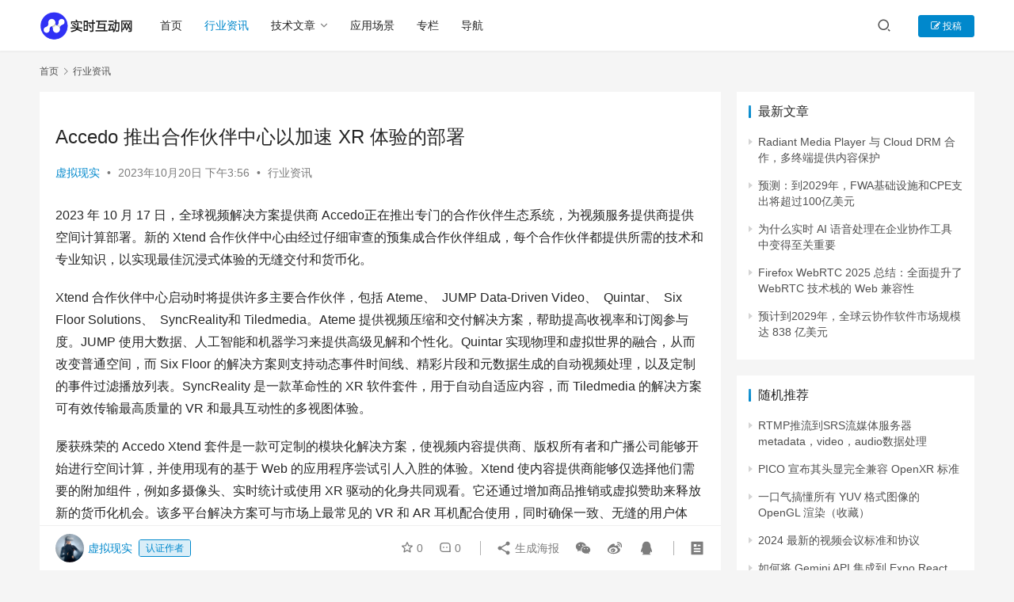

--- FILE ---
content_type: text/html; charset=UTF-8
request_url: https://www.nxrte.com/zixun/35980.html
body_size: 14859
content:
<!DOCTYPE html>
<html lang="zh-CN">
<head>
    <meta charset="UTF-8">
    <meta http-equiv="X-UA-Compatible" content="IE=edge,chrome=1">
    <meta name="renderer" content="webkit">
    <meta name="viewport" content="width=device-width,initial-scale=1.0,user-scalable=no,maximum-scale=1,viewport-fit=cover">
    <title>Accedo 推出合作伙伴中心以加速 XR 体验的部署 - 实时互动网</title>
    <meta name="keywords" content="Accedo" />
<meta name="description" content="2023 年 10 月 17 日，全球视频解决方案提供商&nbsp;Accedo正在推出专门的合作伙伴生态系统，为视频服务提供商提供空间计算部署。新的 Xtend 合作伙伴中心由经过仔细审查的预集成合作伙伴组成，每个合作伙伴都提供所需的技术和专业知识，以实现最佳沉浸式体验的无缝交付和货币化。 Xtend 合作伙伴中心启..." />
<meta property="og:type" content="article" />
<meta property="og:url" content="https://www.nxrte.com/zixun/35980.html" />
<meta property="og:site_name" content="" />
<meta property="og:title" content="Accedo 推出合作伙伴中心以加速 XR 体验的部署" />
<meta property="og:image" content="https://www.nxrte.com/wp-content/uploads/2023/09/accedo.jpg" />
<meta property="og:description" content="2023 年 10 月 17 日，全球视频解决方案提供商&nbsp;Accedo正在推出专门的合作伙伴生态系统，为视频服务提供商提供空间计算部署。新的 Xtend 合作伙伴中心由经过仔细审查的预集成合作伙伴组成，每个合作伙伴都提供所需的技术和专业知识，以实现最佳沉浸式体验的无缝交付和货币化。 Xtend 合作伙伴中心启..." />
<link rel="canonical" href="https://www.nxrte.com/zixun/35980.html" />
<meta name="applicable-device" content="pc,mobile" />
<meta http-equiv="Cache-Control" content="no-transform" />
<link rel="shortcut icon" href="https://www.nxrte.com/wp-content/uploads/2022/03/favicon32.png" />
<link rel='dns-prefetch' href='//www.nxrte.com' />
<link rel='stylesheet' id='stylesheet-css' href='//www.nxrte.com/wp-content/uploads/wpcom/style.6.14.1.1768387027.css?ver=6.14.1' type='text/css' media='all' />
<link rel='stylesheet' id='font-awesome-css' href='https://www.nxrte.com/wp-content/themes/justnews/themer/assets/css/font-awesome.css?ver=6.14.1' type='text/css' media='all' />
<link rel='stylesheet' id='wp-block-library-css' href='https://www.nxrte.com/wp-includes/css/dist/block-library/style.min.css?ver=6.2.6' type='text/css' media='all' />
<link rel='stylesheet' id='classic-theme-styles-css' href='https://www.nxrte.com/wp-includes/css/classic-themes.min.css?ver=6.2.6' type='text/css' media='all' />
<style id='global-styles-inline-css' type='text/css'>
body{--wp--preset--color--black: #000000;--wp--preset--color--cyan-bluish-gray: #abb8c3;--wp--preset--color--white: #ffffff;--wp--preset--color--pale-pink: #f78da7;--wp--preset--color--vivid-red: #cf2e2e;--wp--preset--color--luminous-vivid-orange: #ff6900;--wp--preset--color--luminous-vivid-amber: #fcb900;--wp--preset--color--light-green-cyan: #7bdcb5;--wp--preset--color--vivid-green-cyan: #00d084;--wp--preset--color--pale-cyan-blue: #8ed1fc;--wp--preset--color--vivid-cyan-blue: #0693e3;--wp--preset--color--vivid-purple: #9b51e0;--wp--preset--gradient--vivid-cyan-blue-to-vivid-purple: linear-gradient(135deg,rgba(6,147,227,1) 0%,rgb(155,81,224) 100%);--wp--preset--gradient--light-green-cyan-to-vivid-green-cyan: linear-gradient(135deg,rgb(122,220,180) 0%,rgb(0,208,130) 100%);--wp--preset--gradient--luminous-vivid-amber-to-luminous-vivid-orange: linear-gradient(135deg,rgba(252,185,0,1) 0%,rgba(255,105,0,1) 100%);--wp--preset--gradient--luminous-vivid-orange-to-vivid-red: linear-gradient(135deg,rgba(255,105,0,1) 0%,rgb(207,46,46) 100%);--wp--preset--gradient--very-light-gray-to-cyan-bluish-gray: linear-gradient(135deg,rgb(238,238,238) 0%,rgb(169,184,195) 100%);--wp--preset--gradient--cool-to-warm-spectrum: linear-gradient(135deg,rgb(74,234,220) 0%,rgb(151,120,209) 20%,rgb(207,42,186) 40%,rgb(238,44,130) 60%,rgb(251,105,98) 80%,rgb(254,248,76) 100%);--wp--preset--gradient--blush-light-purple: linear-gradient(135deg,rgb(255,206,236) 0%,rgb(152,150,240) 100%);--wp--preset--gradient--blush-bordeaux: linear-gradient(135deg,rgb(254,205,165) 0%,rgb(254,45,45) 50%,rgb(107,0,62) 100%);--wp--preset--gradient--luminous-dusk: linear-gradient(135deg,rgb(255,203,112) 0%,rgb(199,81,192) 50%,rgb(65,88,208) 100%);--wp--preset--gradient--pale-ocean: linear-gradient(135deg,rgb(255,245,203) 0%,rgb(182,227,212) 50%,rgb(51,167,181) 100%);--wp--preset--gradient--electric-grass: linear-gradient(135deg,rgb(202,248,128) 0%,rgb(113,206,126) 100%);--wp--preset--gradient--midnight: linear-gradient(135deg,rgb(2,3,129) 0%,rgb(40,116,252) 100%);--wp--preset--duotone--dark-grayscale: url('#wp-duotone-dark-grayscale');--wp--preset--duotone--grayscale: url('#wp-duotone-grayscale');--wp--preset--duotone--purple-yellow: url('#wp-duotone-purple-yellow');--wp--preset--duotone--blue-red: url('#wp-duotone-blue-red');--wp--preset--duotone--midnight: url('#wp-duotone-midnight');--wp--preset--duotone--magenta-yellow: url('#wp-duotone-magenta-yellow');--wp--preset--duotone--purple-green: url('#wp-duotone-purple-green');--wp--preset--duotone--blue-orange: url('#wp-duotone-blue-orange');--wp--preset--font-size--small: 13px;--wp--preset--font-size--medium: 20px;--wp--preset--font-size--large: 36px;--wp--preset--font-size--x-large: 42px;--wp--preset--spacing--20: 0.44rem;--wp--preset--spacing--30: 0.67rem;--wp--preset--spacing--40: 1rem;--wp--preset--spacing--50: 1.5rem;--wp--preset--spacing--60: 2.25rem;--wp--preset--spacing--70: 3.38rem;--wp--preset--spacing--80: 5.06rem;--wp--preset--shadow--natural: 6px 6px 9px rgba(0, 0, 0, 0.2);--wp--preset--shadow--deep: 12px 12px 50px rgba(0, 0, 0, 0.4);--wp--preset--shadow--sharp: 6px 6px 0px rgba(0, 0, 0, 0.2);--wp--preset--shadow--outlined: 6px 6px 0px -3px rgba(255, 255, 255, 1), 6px 6px rgba(0, 0, 0, 1);--wp--preset--shadow--crisp: 6px 6px 0px rgba(0, 0, 0, 1);}:where(.is-layout-flex){gap: 0.5em;}body .is-layout-flow > .alignleft{float: left;margin-inline-start: 0;margin-inline-end: 2em;}body .is-layout-flow > .alignright{float: right;margin-inline-start: 2em;margin-inline-end: 0;}body .is-layout-flow > .aligncenter{margin-left: auto !important;margin-right: auto !important;}body .is-layout-constrained > .alignleft{float: left;margin-inline-start: 0;margin-inline-end: 2em;}body .is-layout-constrained > .alignright{float: right;margin-inline-start: 2em;margin-inline-end: 0;}body .is-layout-constrained > .aligncenter{margin-left: auto !important;margin-right: auto !important;}body .is-layout-constrained > :where(:not(.alignleft):not(.alignright):not(.alignfull)){max-width: var(--wp--style--global--content-size);margin-left: auto !important;margin-right: auto !important;}body .is-layout-constrained > .alignwide{max-width: var(--wp--style--global--wide-size);}body .is-layout-flex{display: flex;}body .is-layout-flex{flex-wrap: wrap;align-items: center;}body .is-layout-flex > *{margin: 0;}:where(.wp-block-columns.is-layout-flex){gap: 2em;}.has-black-color{color: var(--wp--preset--color--black) !important;}.has-cyan-bluish-gray-color{color: var(--wp--preset--color--cyan-bluish-gray) !important;}.has-white-color{color: var(--wp--preset--color--white) !important;}.has-pale-pink-color{color: var(--wp--preset--color--pale-pink) !important;}.has-vivid-red-color{color: var(--wp--preset--color--vivid-red) !important;}.has-luminous-vivid-orange-color{color: var(--wp--preset--color--luminous-vivid-orange) !important;}.has-luminous-vivid-amber-color{color: var(--wp--preset--color--luminous-vivid-amber) !important;}.has-light-green-cyan-color{color: var(--wp--preset--color--light-green-cyan) !important;}.has-vivid-green-cyan-color{color: var(--wp--preset--color--vivid-green-cyan) !important;}.has-pale-cyan-blue-color{color: var(--wp--preset--color--pale-cyan-blue) !important;}.has-vivid-cyan-blue-color{color: var(--wp--preset--color--vivid-cyan-blue) !important;}.has-vivid-purple-color{color: var(--wp--preset--color--vivid-purple) !important;}.has-black-background-color{background-color: var(--wp--preset--color--black) !important;}.has-cyan-bluish-gray-background-color{background-color: var(--wp--preset--color--cyan-bluish-gray) !important;}.has-white-background-color{background-color: var(--wp--preset--color--white) !important;}.has-pale-pink-background-color{background-color: var(--wp--preset--color--pale-pink) !important;}.has-vivid-red-background-color{background-color: var(--wp--preset--color--vivid-red) !important;}.has-luminous-vivid-orange-background-color{background-color: var(--wp--preset--color--luminous-vivid-orange) !important;}.has-luminous-vivid-amber-background-color{background-color: var(--wp--preset--color--luminous-vivid-amber) !important;}.has-light-green-cyan-background-color{background-color: var(--wp--preset--color--light-green-cyan) !important;}.has-vivid-green-cyan-background-color{background-color: var(--wp--preset--color--vivid-green-cyan) !important;}.has-pale-cyan-blue-background-color{background-color: var(--wp--preset--color--pale-cyan-blue) !important;}.has-vivid-cyan-blue-background-color{background-color: var(--wp--preset--color--vivid-cyan-blue) !important;}.has-vivid-purple-background-color{background-color: var(--wp--preset--color--vivid-purple) !important;}.has-black-border-color{border-color: var(--wp--preset--color--black) !important;}.has-cyan-bluish-gray-border-color{border-color: var(--wp--preset--color--cyan-bluish-gray) !important;}.has-white-border-color{border-color: var(--wp--preset--color--white) !important;}.has-pale-pink-border-color{border-color: var(--wp--preset--color--pale-pink) !important;}.has-vivid-red-border-color{border-color: var(--wp--preset--color--vivid-red) !important;}.has-luminous-vivid-orange-border-color{border-color: var(--wp--preset--color--luminous-vivid-orange) !important;}.has-luminous-vivid-amber-border-color{border-color: var(--wp--preset--color--luminous-vivid-amber) !important;}.has-light-green-cyan-border-color{border-color: var(--wp--preset--color--light-green-cyan) !important;}.has-vivid-green-cyan-border-color{border-color: var(--wp--preset--color--vivid-green-cyan) !important;}.has-pale-cyan-blue-border-color{border-color: var(--wp--preset--color--pale-cyan-blue) !important;}.has-vivid-cyan-blue-border-color{border-color: var(--wp--preset--color--vivid-cyan-blue) !important;}.has-vivid-purple-border-color{border-color: var(--wp--preset--color--vivid-purple) !important;}.has-vivid-cyan-blue-to-vivid-purple-gradient-background{background: var(--wp--preset--gradient--vivid-cyan-blue-to-vivid-purple) !important;}.has-light-green-cyan-to-vivid-green-cyan-gradient-background{background: var(--wp--preset--gradient--light-green-cyan-to-vivid-green-cyan) !important;}.has-luminous-vivid-amber-to-luminous-vivid-orange-gradient-background{background: var(--wp--preset--gradient--luminous-vivid-amber-to-luminous-vivid-orange) !important;}.has-luminous-vivid-orange-to-vivid-red-gradient-background{background: var(--wp--preset--gradient--luminous-vivid-orange-to-vivid-red) !important;}.has-very-light-gray-to-cyan-bluish-gray-gradient-background{background: var(--wp--preset--gradient--very-light-gray-to-cyan-bluish-gray) !important;}.has-cool-to-warm-spectrum-gradient-background{background: var(--wp--preset--gradient--cool-to-warm-spectrum) !important;}.has-blush-light-purple-gradient-background{background: var(--wp--preset--gradient--blush-light-purple) !important;}.has-blush-bordeaux-gradient-background{background: var(--wp--preset--gradient--blush-bordeaux) !important;}.has-luminous-dusk-gradient-background{background: var(--wp--preset--gradient--luminous-dusk) !important;}.has-pale-ocean-gradient-background{background: var(--wp--preset--gradient--pale-ocean) !important;}.has-electric-grass-gradient-background{background: var(--wp--preset--gradient--electric-grass) !important;}.has-midnight-gradient-background{background: var(--wp--preset--gradient--midnight) !important;}.has-small-font-size{font-size: var(--wp--preset--font-size--small) !important;}.has-medium-font-size{font-size: var(--wp--preset--font-size--medium) !important;}.has-large-font-size{font-size: var(--wp--preset--font-size--large) !important;}.has-x-large-font-size{font-size: var(--wp--preset--font-size--x-large) !important;}
.wp-block-navigation a:where(:not(.wp-element-button)){color: inherit;}
:where(.wp-block-columns.is-layout-flex){gap: 2em;}
.wp-block-pullquote{font-size: 1.5em;line-height: 1.6;}
</style>
<link rel='stylesheet' id='wpcom-member-css' href='https://www.nxrte.com/wp-content/plugins/wpcom-member/css/style.css?ver=1.5.3.2' type='text/css' media='all' />
<script type='text/javascript' src='https://www.nxrte.com/wp-includes/js/jquery/jquery.min.js?ver=3.6.4' id='jquery-core-js'></script>
<script type='text/javascript' src='https://www.nxrte.com/wp-includes/js/jquery/jquery-migrate.min.js?ver=3.4.0' id='jquery-migrate-js'></script>
<link rel="EditURI" type="application/rsd+xml" title="RSD" href="https://www.nxrte.com/xmlrpc.php?rsd" />
<link rel="wlwmanifest" type="application/wlwmanifest+xml" href="https://www.nxrte.com/wp-includes/wlwmanifest.xml" />
<!-- Google Tag Manager -->
<script>(function(w,d,s,l,i){w[l]=w[l]||[];w[l].push({'gtm.start':
new Date().getTime(),event:'gtm.js'});var f=d.getElementsByTagName(s)[0],
j=d.createElement(s),dl=l!='dataLayer'?'&l='+l:'';j.async=true;j.src=
'https://www.googletagmanager.com/gtm.js?id='+i+dl;f.parentNode.insertBefore(j,f);
})(window,document,'script','dataLayer','GTM-N928BRHP');</script>
<!-- End Google Tag Manager -->
<link rel="icon" href="https://www.nxrte.com/wp-content/uploads/2022/03/favicon32.png" sizes="32x32" />
<link rel="icon" href="https://www.nxrte.com/wp-content/uploads/2022/03/favicon32.png" sizes="192x192" />
<link rel="apple-touch-icon" href="https://www.nxrte.com/wp-content/uploads/2022/03/favicon32.png" />
<meta name="msapplication-TileImage" content="https://www.nxrte.com/wp-content/uploads/2022/03/favicon32.png" />
    <!--[if lte IE 11]><script src="https://www.nxrte.com/wp-content/themes/justnews/js/update.js"></script><![endif]-->
</head>
<body class="post-template-default single single-post postid-35980 single-format-standard lang-cn el-boxed header-fixed">
<header class="header">
    <div class="container">
        <div class="navbar-header">
            <button type="button" class="navbar-toggle collapsed" data-toggle="collapse" data-target=".navbar-collapse" aria-label="menu">
                <span class="icon-bar icon-bar-1"></span>
                <span class="icon-bar icon-bar-2"></span>
                <span class="icon-bar icon-bar-3"></span>
            </button>
                        <div class="logo">
                <a href="https://www.nxrte.com" rel="home">
                    <img src="https://www.nxrte.com/wp-content/uploads/2023/08/2023082610143515.png" alt="实时互动网">
                </a>
            </div>
        </div>
        <div class="collapse navbar-collapse">
            <nav class="primary-menu"><ul id="menu-%e5%af%bc%e8%88%aa%e8%8f%9c%e5%8d%95" class="nav navbar-nav wpcom-adv-menu"><li class="menu-item"><a href="https://www.nxrte.com">首页</a></li>
<li class="menu-item current-post-ancestor current-post-parent active"><a target="_blank" href="https://www.nxrte.com/category/zixun">行业资讯</a></li>
<li class="menu-item dropdown"><a target="_blank" href="https://www.nxrte.com/category/jishu" class="dropdown-toggle">技术文章</a>
<ul class="dropdown-menu menu-item-wrap menu-item-col-3">
	<li class="menu-item menu-item-has-image"><a href="https://www.nxrte.com/category/jishu/yinshipin"><img class="j-lazy menu-item-image" src="https://www.nxrte.com/wp-content/themes/justnews/themer/assets/images/lazy.png" data-original="https://www.nxrte.com/wp-content/uploads/2022/09/icon_shishiyinshipin.png" alt="实时音视频">实时音视频</a></li>
	<li class="menu-item menu-item-has-image"><a href="https://www.nxrte.com/category/jishu/webrtc"><img class="j-lazy menu-item-image" src="https://www.nxrte.com/wp-content/themes/justnews/themer/assets/images/lazy.png" data-original="https://www.nxrte.com/wp-content/uploads/2022/09/ico_webrtc.png" alt="WebRTC">WebRTC</a></li>
	<li class="menu-item menu-item-has-image"><a href="https://www.nxrte.com/category/jishu/im"><img class="j-lazy menu-item-image" src="https://www.nxrte.com/wp-content/themes/justnews/themer/assets/images/lazy.png" data-original="https://www.nxrte.com/wp-content/uploads/2022/12/icon_jishitongxun.png" alt="即时通讯">即时通讯</a></li>
</ul>
</li>
<li class="menu-item"><a target="_blank" href="https://www.nxrte.com/category/changjing">应用场景</a></li>
<li class="menu-item"><a rel="nofollow" href="https://www.nxrte.com/zhuanlan">专栏</a></li>
<li class="menu-item"><a rel="nofollow" href="https://www.nxrte.com/daohang">导航</a></li>
</ul></nav>            <div class="navbar-action">
                                <div class="navbar-search-icon j-navbar-search"><i class="wpcom-icon wi"><svg aria-hidden="true"><use xlink:href="#wi-search"></use></svg></i></div>
                                                    <div id="j-user-wrap">
                        <a class="login" href="https://www.nxrte.com/login?modal-type=login">登录</a>
                        <a class="login register" href="https://www.nxrte.com/register?modal-type=register">注册</a>
                    </div>
                    <a class="btn btn-primary btn-xs publish" href="https://www.nxrte.com/tougao">
                        <i class="fa fa-edit"></i> 投稿</a>
                                                </div>
            <form class="navbar-search" action="https://www.nxrte.com" method="get" role="search">
                <div class="navbar-search-inner">
                    <i class="wpcom-icon wi navbar-search-close"><svg aria-hidden="true"><use xlink:href="#wi-close"></use></svg></i>                    <input type="text" name="s" class="navbar-search-input" autocomplete="off" placeholder="输入关键词搜索..." value="">
                    <button class="navbar-search-btn" type="submit"><i class="wpcom-icon wi"><svg aria-hidden="true"><use xlink:href="#wi-search"></use></svg></i></button>
                </div>
            </form>
        </div><!-- /.navbar-collapse -->
    </div><!-- /.container -->
</header>
<div id="wrap">    <div class="wrap container">
        <ol class="breadcrumb" vocab="https://schema.org/" typeof="BreadcrumbList"><li class="home" property="itemListElement" typeof="ListItem"><a href="https://www.nxrte.com" property="item" typeof="WebPage"><span property="name" class="hide"></span>首页</a><meta property="position" content="1"></li><li property="itemListElement" typeof="ListItem"><i class="wpcom-icon wi"><svg aria-hidden="true"><use xlink:href="#wi-arrow-right-3"></use></svg></i><a href="https://www.nxrte.com/category/zixun" property="item" typeof="WebPage"><span property="name">行业资讯</span></a><meta property="position" content="2"></li></ol>        <main class="main">
                            <article id="post-35980" class="post-35980 post type-post status-publish format-standard has-post-thumbnail hentry category-zixun tag-accedo entry">
                    <div class="entry-main">
                                                <div class="wpcom_myimg_wrap __single_0">
</div>                        <div class="entry-head">
                            <h1 class="entry-title">Accedo 推出合作伙伴中心以加速 XR 体验的部署</h1>
                            <div class="entry-info">
                                                                    <span class="vcard">
                                        <a class="nickname url fn j-user-card" data-user="28" href="https://www.nxrte.com/user/28">虚拟现实</a>
                                    </span>
                                    <span class="dot">•</span>
                                                                <time class="entry-date published" datetime="2023-10-20T15:56:00+08:00" pubdate>
                                    2023年10月20日 下午3:56                                </time>
                               <span class="dot">•</span>
                                <a href="https://www.nxrte.com/category/zixun" rel="category tag">行业资讯</a>                                                                       <!--  <span class="dot">•</span>
                                        <span>阅读 1106</span> -->
                                                                </div>
                        </div>
                        
                                                <div class="entry-content">
                            
<p>2023 年 10 月 17 日，全球视频解决方案提供商&nbsp;Accedo正在推出专门的合作伙伴生态系统，为视频服务提供商提供空间计算部署。新的 Xtend 合作伙伴中心由经过仔细审查的预集成合作伙伴组成，每个合作伙伴都提供所需的技术和专业知识，以实现最佳沉浸式体验的无缝交付和货币化。</p>



<p>Xtend 合作伙伴中心启动时将提供许多主要合作伙伴，包括&nbsp;Ateme、&nbsp;&nbsp;JUMP Data-Driven Video、&nbsp;&nbsp;Quintar、&nbsp;&nbsp;Six Floor Solutions、&nbsp;&nbsp;SyncReality和&nbsp;Tiledmedia。Ateme 提供视频压缩和交付解决方案，帮助提高收视率和订阅参与度。JUMP 使用大数据、人工智能和机器学习来提供高级见解和个性化。Quintar 实现物理和虚拟世界的融合，从而改变普通空间，而 Six Floor 的解决方案则支持动态事件时间线、精彩片段和元数据生成的自动视频处理，以及定制的事件过滤播放列表。SyncReality 是一款革命性的 XR 软件套件，用于自动自适应内容，而 Tiledmedia 的解决方案可有效传输最高质量的 VR 和最具互动性的多视图体验。</p>



<p>屡获殊荣的 Accedo Xtend 套件是一款可定制的模块化解决方案，使视频内容提供商、版权所有者和广播公司能够开始进行空间计算，并使用现有的基于 Web 的应用程序尝试引人入胜的体验。Xtend 使内容提供商能够仅选择他们需要的附加组件，例如多摄像头、实时统计或使用 XR 驱动的化身共同观看。它还通过增加商品推销或虚拟赞助来释放新的货币化机会。该多平台解决方案可与市场上最常见的 VR 和 AR 耳机配合使用，同时确保一致、无缝的用户体验。</p>



<p>Accedo 解决方案策略师兼 XR 主管 José Somolinos 评论道：</p>



<p>“内容提供商和体育机构越来越有兴趣尝试创建和提供沉浸式 XR 体验。然而，由于如此多的提供商都承诺提供尖端技术，视频提供商确定适合其服务的工具可能具有挑战性。Xtend 合作伙伴中心旨在为这些组织提供一条简单快捷的途径，利用一流的技术为客户创造身临其境的体验。通过将内容所有者和技术推动者聚集在一起，我们能够加速 XR 内容的创建，将现有视频、元数据和资产重新利用为沉浸式互动体验。”</p>



<p>不久的将来，更多技术合作伙伴将加入 Xtend 合作伙伴中心。参加 10 月 24 日至 25 日在维也纳举行的 Accedo AWE EU。</p>



<h2 class="wp-block-heading"><strong>关于</strong>Accedo</h2>



<p>Accedo 是一家全球视频解决方案提供商，为全球一些最具影响力的以视频为中心的体验提供支持。我们降低不断发展的视频生态系统的复杂性，使各种类型和规模的企业能够为其客户提供世界一流的视频服务。通过将屡获殊荣的产品与我们深厚的技术专业知识相结合，我们帮助德国电信、NBC环球、ITV、Globo、Hallmark、Bloomberg 和 Tata Play 等全球行业领导者激励和娱乐世界各地的人们。</p>



<p>Accedo 成立于 2004 年，我们的 600 多名员工不断创新，以便我们的客户能够为全球范围内的数亿用户带来以视频为中心的体验的未来。我们在视频旅程的每个阶段为企业提供支持，从战略和设计到交付、维护和发布后优化。Accedo 总部位于瑞典斯德哥尔摩，并在世界各地设有 14 个办事处。</p>
                                                        <div class="entry-copyright"><p>版权声明：本文内容转自互联网，本文观点仅代表作者本人。本站仅提供信息存储空间服务，所有权归原作者所有。如发现本站有涉嫌抄袭侵权/违法违规的内容， 请发送邮件至1393616908@qq.com 举报，一经查实，本站将立刻删除。</p></div>                        </div>

                        <div class="entry-tag"><a href="https://www.nxrte.com/tag/accedo" rel="tag">Accedo</a></div>
                        <div class="entry-action">
                            <div class="btn-zan" data-id="35980"><i class="wpcom-icon wi"><svg aria-hidden="true"><use xlink:href="#wi-thumb-up-fill"></use></svg></i> 赞 <span class="entry-action-num">(0)</span></div>

                                                    </div>

                        <div class="entry-bar">
                            <div class="entry-bar-inner clearfix">
                                                                    <div class="author pull-left">
                                                                                <a data-user="28" target="_blank" href="https://www.nxrte.com/user/28" class="avatar j-user-card">
                                            <img alt='虚拟现实的头像' src='//www.nxrte.com/wp-content/uploads/member/avatars/ff09dd601bbe69f3.1666088250.jpg' class='avatar avatar-60 photo' height='60' width='60' /><span class="author-name">虚拟现实</span><span class="user-group">认证作者</span>                                        </a>
                                    </div>
                                                                <div class="info pull-right">
                                    <div class="info-item meta">
                                                                                    <a class="meta-item j-heart" href="javascript:;" data-id="35980"><i class="wpcom-icon wi"><svg aria-hidden="true"><use xlink:href="#wi-star"></use></svg></i> <span class="data">0</span></a>                                        <a class="meta-item" href="#comments"><i class="wpcom-icon wi"><svg aria-hidden="true"><use xlink:href="#wi-comment"></use></svg></i> <span class="data">0</span></a>                                                                            </div>
                                    <div class="info-item share">
                                        <a class="meta-item mobile j-mobile-share" href="javascript:;" data-id="35980" data-qrcode="https://www.nxrte.com/zixun/35980.html"><i class="wpcom-icon wi"><svg aria-hidden="true"><use xlink:href="#wi-share"></use></svg></i> 生成海报</a>
                                                                                    <a class="meta-item wechat" data-share="wechat" target="_blank" rel="nofollow" href="#">
                                                <i class="wpcom-icon wi"><svg aria-hidden="true"><use xlink:href="#wi-wechat"></use></svg></i>                                            </a>
                                                                                    <a class="meta-item weibo" data-share="weibo" target="_blank" rel="nofollow" href="#">
                                                <i class="wpcom-icon wi"><svg aria-hidden="true"><use xlink:href="#wi-weibo"></use></svg></i>                                            </a>
                                                                                    <a class="meta-item qq" data-share="qq" target="_blank" rel="nofollow" href="#">
                                                <i class="wpcom-icon wi"><svg aria-hidden="true"><use xlink:href="#wi-qq"></use></svg></i>                                            </a>
                                                                            </div>
                                    <div class="info-item act">
                                        <a href="javascript:;" id="j-reading"><i class="wpcom-icon wi"><svg aria-hidden="true"><use xlink:href="#wi-article"></use></svg></i></a>
                                    </div>
                                </div>
                            </div>
                        </div>
                    </div>
                                                                                    <div class="entry-related-posts">
                            <h3 class="entry-related-title">相关推荐</h3><ul class="entry-related cols-3 post-loop post-loop-default"><li class="item">
        <div class="item-img">
        <a class="item-img-inner" href="https://www.nxrte.com/zixun/45596.html" title="Accedo 推出 OTT 视频托管服务" rel="bookmark">
            <img width="350" height="220" src="https://www.nxrte.com/wp-content/themes/justnews/themer/assets/images/lazy.png" class="attachment-default size-default wp-post-image j-lazy" alt="Accedo 推出 OTT 视频托管服务" decoding="async" data-original="https://www.nxrte.com/wp-content/uploads/2024/03/Accedo.jpg" />        </a>
                <a class="item-category" href="https://www.nxrte.com/category/zixun" target="_blank">行业资讯</a>
            </div>
        <div class="item-content">
                <h4 class="item-title">
            <a href="https://www.nxrte.com/zixun/45596.html" rel="bookmark">
                                 Accedo 推出 OTT 视频托管服务            </a>
        </h4>
        <div class="item-excerpt">
            <p>全球视频解决方案提供商 Accedo 推出了专门的 OTT 视频托管服务产品。 托管服务产品借鉴了 Accedo 在为许多世界领先的 OTT 服务设计、构建和部署视频体验方面的丰富&#8230;</p>
        </div>
        <div class="item-meta">
                        <div class="item-meta-li author">
                                <a data-user="9" target="_blank" href="https://www.nxrte.com/user/9" class="avatar j-user-card">
                    <img alt='海外观察的头像' src='//www.nxrte.com/wp-content/uploads/member/avatars/cce2e2d7fbdea1af.1649331698.jpg' class='avatar avatar-60 photo' height='60' width='60' />                    <span>海外观察</span>
                </a>
            </div>
                                    <span class="item-meta-li date">2024年3月21日</span>
            <div class="item-meta-right">
                            </div>
        </div>
    </div>
</li>
<li class="item">
        <div class="item-img">
        <a class="item-img-inner" href="https://www.nxrte.com/zixun/43830.html" title="Accedo 和高通为付费电视运营商打造 XR 产品" rel="bookmark">
            <img width="850" height="578" src="https://www.nxrte.com/wp-content/themes/justnews/themer/assets/images/lazy.png" class="attachment-default size-default wp-post-image j-lazy" alt="Accedo 和高通为付费电视运营商打造 XR 产品" decoding="async" data-original="https://www.nxrte.com/wp-content/uploads/2024/02/Qualcomm-Snapdragon.jpg" />        </a>
                <a class="item-category" href="https://www.nxrte.com/category/zixun" target="_blank">行业资讯</a>
            </div>
        <div class="item-content">
                <h4 class="item-title">
            <a href="https://www.nxrte.com/zixun/43830.html" rel="bookmark">
                                 Accedo 和高通为付费电视运营商打造 XR 产品            </a>
        </h4>
        <div class="item-excerpt">
            <p>视频解决方案供应商 Accedo 与高通技术公司（Qualcomm Technologies）合作，为付费电视运营商开发端到端（外延现实）XR产品。 Accedo将为基于骁龙Spa&#8230;</p>
        </div>
        <div class="item-meta">
                        <div class="item-meta-li author">
                                <a data-user="28" target="_blank" href="https://www.nxrte.com/user/28" class="avatar j-user-card">
                    <img alt='虚拟现实的头像' src='//www.nxrte.com/wp-content/uploads/member/avatars/ff09dd601bbe69f3.1666088250.jpg' class='avatar avatar-60 photo' height='60' width='60' />                    <span>虚拟现实</span>
                </a>
            </div>
                                    <span class="item-meta-li date">2024年2月27日</span>
            <div class="item-meta-right">
                            </div>
        </div>
    </div>
</li>
<li class="item">
        <div class="item-img">
        <a class="item-img-inner" href="https://www.nxrte.com/zixun/52268.html" title="Accedo 将为 Talking Pictures TV 提供流媒体服务" rel="bookmark">
            <img width="390" height="217" src="https://www.nxrte.com/wp-content/themes/justnews/themer/assets/images/lazy.png" class="attachment-default size-default wp-post-image j-lazy" alt="Accedo 将为 Talking Pictures TV 提供流媒体服务" decoding="async" data-original="https://www.nxrte.com/wp-content/uploads/2023/09/accedo.jpg" />        </a>
                <a class="item-category" href="https://www.nxrte.com/category/zixun" target="_blank">行业资讯</a>
            </div>
        <div class="item-content">
                <h4 class="item-title">
            <a href="https://www.nxrte.com/zixun/52268.html" rel="bookmark">
                                 Accedo 将为 Talking Pictures TV 提供流媒体服务            </a>
        </h4>
        <div class="item-excerpt">
            <p>全球视频解决方案供应商 Accedo 将为档案电视和电影频道 Talking Pictures TV 推出流媒体服务。 Accedo 将在包括 Web、iOS、Android、Ap&#8230;</p>
        </div>
        <div class="item-meta">
                        <div class="item-meta-li author">
                                <a data-user="9" target="_blank" href="https://www.nxrte.com/user/9" class="avatar j-user-card">
                    <img alt='海外观察的头像' src='//www.nxrte.com/wp-content/uploads/member/avatars/cce2e2d7fbdea1af.1649331698.jpg' class='avatar avatar-60 photo' height='60' width='60' />                    <span>海外观察</span>
                </a>
            </div>
                                    <span class="item-meta-li date">2024年9月11日</span>
            <div class="item-meta-right">
                            </div>
        </div>
    </div>
</li>
<li class="item">
        <div class="item-img">
        <a class="item-img-inner" href="https://www.nxrte.com/zixun/32821.html" title="Accedo 报告强调了视频流的能源使用情况" rel="bookmark">
            <img width="850" height="478" src="https://www.nxrte.com/wp-content/themes/justnews/themer/assets/images/lazy.png" class="attachment-default size-default wp-post-image j-lazy" alt="Accedo 报告强调了视频流的能源使用情况" decoding="async" data-original="https://www.nxrte.com/wp-content/uploads/2023/09/sustainability-in-video-apps.jpg" />        </a>
                <a class="item-category" href="https://www.nxrte.com/category/zixun" target="_blank">行业资讯</a>
            </div>
        <div class="item-content">
                <h4 class="item-title">
            <a href="https://www.nxrte.com/zixun/32821.html" rel="bookmark">
                                 Accedo 报告强调了视频流的能源使用情况            </a>
        </h4>
        <div class="item-excerpt">
            <p>2023 年 8 月 31 日，Accedo 公司的一项新研究发现，各种流媒体设备的能耗差异很大，其中电视机的能耗最高。这项研究调查了各种流媒体设备和一些流行流媒体应用的能耗情况，&#8230;</p>
        </div>
        <div class="item-meta">
                        <div class="item-meta-li author">
                                <a data-user="9" target="_blank" href="https://www.nxrte.com/user/9" class="avatar j-user-card">
                    <img alt='海外观察的头像' src='//www.nxrte.com/wp-content/uploads/member/avatars/cce2e2d7fbdea1af.1649331698.jpg' class='avatar avatar-60 photo' height='60' width='60' />                    <span>海外观察</span>
                </a>
            </div>
                                    <span class="item-meta-li date">2023年9月1日</span>
            <div class="item-meta-right">
                            </div>
        </div>
    </div>
</li>
<li class="item">
        <div class="item-img">
        <a class="item-img-inner" href="https://www.nxrte.com/zixun/44359.html" title="Accedo 收购 Easel TV 后扩大 OTT 业务" rel="bookmark">
            <img width="390" height="217" src="https://www.nxrte.com/wp-content/themes/justnews/themer/assets/images/lazy.png" class="attachment-default size-default wp-post-image j-lazy" alt="Accedo 收购 Easel TV 后扩大 OTT 业务" decoding="async" data-original="https://www.nxrte.com/wp-content/uploads/2023/09/accedo.jpg" />        </a>
                <a class="item-category" href="https://www.nxrte.com/category/zixun" target="_blank">行业资讯</a>
            </div>
        <div class="item-content">
                <h4 class="item-title">
            <a href="https://www.nxrte.com/zixun/44359.html" rel="bookmark">
                                 Accedo 收购 Easel TV 后扩大 OTT 业务            </a>
        </h4>
        <div class="item-excerpt">
            <p>总部位于英国的先进流媒体技术和数字媒体解决方案供应商 Easel TV 已被斯德哥尔摩的 Accedo 收购。 此次收购将把 Easel TV SaaS 平台和 Accedo On&#8230;</p>
        </div>
        <div class="item-meta">
                        <div class="item-meta-li author">
                                <a data-user="9" target="_blank" href="https://www.nxrte.com/user/9" class="avatar j-user-card">
                    <img alt='海外观察的头像' src='//www.nxrte.com/wp-content/uploads/member/avatars/cce2e2d7fbdea1af.1649331698.jpg' class='avatar avatar-60 photo' height='60' width='60' />                    <span>海外观察</span>
                </a>
            </div>
                                    <span class="item-meta-li date">2024年3月5日</span>
            <div class="item-meta-right">
                            </div>
        </div>
    </div>
</li>
<li class="item">
        <div class="item-img">
        <a class="item-img-inner" href="https://www.nxrte.com/zixun/14276.html" title="Accedo 收购 XR 解决方案提供商Eyecandylab" rel="bookmark">
            <img width="950" height="515" src="https://www.nxrte.com/wp-content/themes/justnews/themer/assets/images/lazy.png" class="attachment-default size-default wp-post-image j-lazy" alt="Accedo 收购 XR 解决方案提供商Eyecandylab" decoding="async" data-original="https://www.nxrte.com/wp-content/uploads/2023/02/accedo.jpg" />        </a>
                <a class="item-category" href="https://www.nxrte.com/category/zixun" target="_blank">行业资讯</a>
            </div>
        <div class="item-content">
                <h4 class="item-title">
            <a href="https://www.nxrte.com/zixun/14276.html" rel="bookmark">
                                 Accedo 收购 XR 解决方案提供商Eyecandylab            </a>
        </h4>
        <div class="item-excerpt">
            <p>视频解决方案提供商 Accedo 收购了获得艾美奖提名的扩展现实 (XR) 解决方案提供商 Eyecandylab。 无论平台如何，Eyecandylab 产品都可以运行 XR 用&#8230;</p>
        </div>
        <div class="item-meta">
                        <div class="item-meta-li author">
                                <a data-user="9" target="_blank" href="https://www.nxrte.com/user/9" class="avatar j-user-card">
                    <img alt='海外观察的头像' src='//www.nxrte.com/wp-content/uploads/member/avatars/cce2e2d7fbdea1af.1649331698.jpg' class='avatar avatar-60 photo' height='60' width='60' />                    <span>海外观察</span>
                </a>
            </div>
                                    <span class="item-meta-li date">2023年2月23日</span>
            <div class="item-meta-right">
                            </div>
        </div>
    </div>
</li>
</ul>                        </div>
                    
<div id="comments" class="entry-comments">
    	<div id="respond" class="comment-respond">
		<h3 id="reply-title" class="comment-reply-title">发表回复 <small><a rel="nofollow" id="cancel-comment-reply-link" href="/zixun/35980.html#respond" style="display:none;"><i class="wpcom-icon wi"><svg aria-hidden="true"><use xlink:href="#wi-close"></use></svg></i></a></small></h3><div class="comment-form"><div class="comment-must-login">请登录后评论...</div><div class="form-submit"><div class="form-submit-text pull-left"><a href="https://www.nxrte.com/login?modal-type=login">登录</a>后才能评论</div> <button name="submit" type="submit" id="must-submit" class="btn btn-primary btn-xs submit">提交</button></div></div>	</div><!-- #respond -->
		</div><!-- .comments-area -->
                </article>
                    </main>
            <aside class="sidebar">
        
		<div class="widget widget_recent_entries">
		<h3 class="widget-title"><span>最新文章</span></h3>
		<ul>
											<li>
					<a href="https://www.nxrte.com/zixun/64317.html">Radiant Media Player 与 Cloud DRM 合作，多终端提供内容保护</a>
									</li>
											<li>
					<a href="https://www.nxrte.com/zixun/64314.html">预测：到2029年，FWA基础设施和CPE支出将超过100亿美元</a>
									</li>
											<li>
					<a href="https://www.nxrte.com/zixun/64312.html">为什么实时 AI 语音处理在企业协作工具中变得至关重要</a>
									</li>
											<li>
					<a href="https://www.nxrte.com/jishu/webrtc/64309.html">Firefox WebRTC 2025 总结：全面提升了 WebRTC 技术栈的 Web 兼容性</a>
									</li>
											<li>
					<a href="https://www.nxrte.com/zixun/64306.html">预计到2029年，全球云协作软件市场规模达 838 亿美元</a>
									</li>
					</ul>

		</div><div class="widget widget_lastest_news"><h3 class="widget-title"><span>随机推荐</span></h3>            <ul class="orderby-rand">
                                    <li><a href="https://www.nxrte.com/jishu/24600.html" title="RTMP推流到SRS流媒体服务器metadata，video，audio数据处理">RTMP推流到SRS流媒体服务器metadata，video，audio数据处理</a></li>
                                    <li><a href="https://www.nxrte.com/zixun/12750.html" title="PICO 宣布其头显完全兼容 OpenXR 标准">PICO 宣布其头显完全兼容 OpenXR 标准</a></li>
                                    <li><a href="https://www.nxrte.com/jishu/42761.html" title="一口气搞懂所有 YUV 格式图像的 OpenGL 渲染（收藏）">一口气搞懂所有 YUV 格式图像的 OpenGL 渲染（收藏）</a></li>
                                    <li><a href="https://www.nxrte.com/jishu/42212.html" title="2024 最新的视频会议标准和协议">2024 最新的视频会议标准和协议</a></li>
                                    <li><a href="https://www.nxrte.com/jishu/45182.html" title="如何将 Gemini API 集成到 Expo React Native 移动聊天应用程序">如何将 Gemini API 集成到 Expo React Native 移动聊天应用程序</a></li>
                                    <li><a href="https://www.nxrte.com/zixun/60474.html" title="IBC 2025：Ease Live 将推出 AI 驱动的互动视频">IBC 2025：Ease Live 将推出 AI 驱动的互动视频</a></li>
                                    <li><a href="https://www.nxrte.com/zixun/54612.html" title="Voiceflex 和 Yeastar 通过新的互操作性提升企业通信水平">Voiceflex 和 Yeastar 通过新的互操作性提升企业通信水平</a></li>
                                    <li><a href="https://www.nxrte.com/jishu/7506.html" title="什么是 VOD 或视频点播？VOD 和 OTT 有什么区别">什么是 VOD 或视频点播？VOD 和 OTT 有什么区别</a></li>
                                    <li><a href="https://www.nxrte.com/zixun/38174.html" title="Twilio和Nylas合作改进呼叫中心对通信工具的访问">Twilio和Nylas合作改进呼叫中心对通信工具的访问</a></li>
                                    <li><a href="https://www.nxrte.com/zixun/64117.html" title="报告：流媒体、社交媒体和联网电视推动亚太地区视频收入增长">报告：流媒体、社交媒体和联网电视推动亚太地区视频收入增长</a></li>
                            </ul>
        </div><div class="widget widget_post_hot"><h3 class="widget-title"><span>热门文章</span></h3>            <ul>
                                    <li class="item">
                                                    <div class="item-img">
                                <a class="item-img-inner" href="https://www.nxrte.com/jishu/11300.html" title="显示器中的HDR10、HDR400、HDR600有什么区别？">
                                    <img width="1080" height="640" src="https://www.nxrte.com/wp-content/themes/justnews/themer/assets/images/lazy.png" class="attachment-default size-default wp-post-image j-lazy" alt="显示器中的HDR10、HDR400、HDR600有什么区别？" decoding="async" data-original="https://www.nxrte.com/wp-content/uploads/2023/02/640-197.png" />                                </a>
                            </div>
                                                <div class="item-content">
                            <div class="item-hot"><i class="wpcom-icon wi"><svg aria-hidden="true"><use xlink:href="#wi-huo"></use></svg></i>37.9K</div>                            <p class="item-title"><a href="https://www.nxrte.com/jishu/11300.html" title="显示器中的HDR10、HDR400、HDR600有什么区别？">显示器中的HDR10、HDR400、HDR600有什么区别？</a></p>
                                                    </div>
                    </li>
                                    <li class="item">
                                                    <div class="item-img">
                                <a class="item-img-inner" href="https://www.nxrte.com/jishu/yinshipin/30922.html" title="什么是弱网？浅谈弱网评测">
                                    <img width="1080" height="581" src="https://www.nxrte.com/wp-content/themes/justnews/themer/assets/images/lazy.png" class="attachment-default size-default wp-post-image j-lazy" alt="什么是弱网？浅谈弱网评测" decoding="async" data-original="https://www.nxrte.com/wp-content/uploads/2023/08/2023081106540889.jpg" />                                </a>
                            </div>
                                                <div class="item-content">
                                                        <p class="item-title"><a href="https://www.nxrte.com/jishu/yinshipin/30922.html" title="什么是弱网？浅谈弱网评测">什么是弱网？浅谈弱网评测</a></p>
                            <div class="item-hot"><i class="wpcom-icon wi"><svg aria-hidden="true"><use xlink:href="#wi-huo"></use></svg></i>35.5K</div>                        </div>
                    </li>
                                    <li class="item">
                                                    <div class="item-img">
                                <a class="item-img-inner" href="https://www.nxrte.com/jishu/webrtc/21593.html" title="如何在 Chrome、Firefox、Safari 和 Opera 中禁用 WebRTC">
                                    <img width="800" height="310" src="https://www.nxrte.com/wp-content/themes/justnews/themer/assets/images/lazy.png" class="attachment-default size-default wp-post-image j-lazy" alt="如何在 Chrome、Firefox、Safari 和 Opera 中禁用 WebRTC" decoding="async" data-original="https://www.nxrte.com/wp-content/uploads/2023/04/01-how-webrtc-works.jpg" />                                </a>
                            </div>
                                                <div class="item-content">
                                                        <p class="item-title"><a href="https://www.nxrte.com/jishu/webrtc/21593.html" title="如何在 Chrome、Firefox、Safari 和 Opera 中禁用 WebRTC">如何在 Chrome、Firefox、Safari 和 Opera 中禁用 WebRTC</a></p>
                            <div class="item-hot"><i class="wpcom-icon wi"><svg aria-hidden="true"><use xlink:href="#wi-huo"></use></svg></i>24.0K</div>                        </div>
                    </li>
                                    <li class="item">
                                                    <div class="item-img">
                                <a class="item-img-inner" href="https://www.nxrte.com/jishu/5391.html" title="音频编解码器比较 – MP3、AAC、AC3、WAV、WMA 和 Opus">
                                    <img width="394" height="228" src="https://www.nxrte.com/wp-content/themes/justnews/themer/assets/images/lazy.png" class="attachment-default size-default wp-post-image j-lazy" alt="音频编解码器比较 – MP3、AAC、AC3、WAV、WMA 和 Opus" decoding="async" data-original="https://www.nxrte.com/wp-content/uploads/2022/11/2022111704062479.png" />                                </a>
                            </div>
                                                <div class="item-content">
                                                        <p class="item-title"><a href="https://www.nxrte.com/jishu/5391.html" title="音频编解码器比较 – MP3、AAC、AC3、WAV、WMA 和 Opus">音频编解码器比较 – MP3、AAC、AC3、WAV、WMA 和 Opus</a></p>
                            <div class="item-hot"><i class="wpcom-icon wi"><svg aria-hidden="true"><use xlink:href="#wi-huo"></use></svg></i>22.6K</div>                        </div>
                    </li>
                                    <li class="item">
                                                    <div class="item-img">
                                <a class="item-img-inner" href="https://www.nxrte.com/class/1505.html" title="WebRTC 教程3：WebRTC如何在浏览器中启用/禁用">
                                    <img width="957" height="493" src="https://www.nxrte.com/wp-content/themes/justnews/themer/assets/images/lazy.png" class="attachment-default size-default wp-post-image j-lazy" alt="WebRTC 教程3：WebRTC如何在浏览器中启用/禁用" decoding="async" data-original="https://www.nxrte.com/wp-content/uploads/2022/05/webrtc-chrome.jpg" />                                </a>
                            </div>
                                                <div class="item-content">
                                                        <p class="item-title"><a href="https://www.nxrte.com/class/1505.html" title="WebRTC 教程3：WebRTC如何在浏览器中启用/禁用">WebRTC 教程3：WebRTC如何在浏览器中启用/禁用</a></p>
                            <div class="item-hot"><i class="wpcom-icon wi"><svg aria-hidden="true"><use xlink:href="#wi-huo"></use></svg></i>21.1K</div>                        </div>
                    </li>
                                    <li class="item">
                                                    <div class="item-img">
                                <a class="item-img-inner" href="https://www.nxrte.com/jishu/11365.html" title="chrome 如何开启HEVC硬件解码">
                                    <img width="775" height="721" src="https://www.nxrte.com/wp-content/themes/justnews/themer/assets/images/lazy.png" class="attachment-default size-default wp-post-image j-lazy" alt="chrome 如何开启HEVC硬件解码" decoding="async" data-original="https://www.nxrte.com/wp-content/uploads/2023/02/640-242.png" />                                </a>
                            </div>
                                                <div class="item-content">
                                                        <p class="item-title"><a href="https://www.nxrte.com/jishu/11365.html" title="chrome 如何开启HEVC硬件解码">chrome 如何开启HEVC硬件解码</a></p>
                            <div class="item-hot"><i class="wpcom-icon wi"><svg aria-hidden="true"><use xlink:href="#wi-huo"></use></svg></i>21.0K</div>                        </div>
                    </li>
                                    <li class="item">
                                                    <div class="item-img">
                                <a class="item-img-inner" href="https://www.nxrte.com/jishu/7385.html" title="使用 FFmpeg 轻松调整视频的大小/缩放/更改分辨率">
                                    <img width="400" height="250" src="https://www.nxrte.com/wp-content/themes/justnews/themer/assets/images/lazy.png" class="attachment-default size-default wp-post-image j-lazy" alt="使用 FFmpeg 轻松调整视频的大小/缩放/更改分辨率" decoding="async" data-original="https://www.nxrte.com/wp-content/uploads/2022/03/ffmpeg.jpg" />                                </a>
                            </div>
                                                <div class="item-content">
                                                        <p class="item-title"><a href="https://www.nxrte.com/jishu/7385.html" title="使用 FFmpeg 轻松调整视频的大小/缩放/更改分辨率">使用 FFmpeg 轻松调整视频的大小/缩放/更改分辨率</a></p>
                            <div class="item-hot"><i class="wpcom-icon wi"><svg aria-hidden="true"><use xlink:href="#wi-huo"></use></svg></i>19.8K</div>                        </div>
                    </li>
                                    <li class="item">
                                                    <div class="item-img">
                                <a class="item-img-inner" href="https://www.nxrte.com/jishu/11308.html" title="HDR中的PQ和HLG曲线有何不同？">
                                    <img width="857" height="846" src="https://www.nxrte.com/wp-content/themes/justnews/themer/assets/images/lazy.png" class="attachment-default size-default wp-post-image j-lazy" alt="HDR中的PQ和HLG曲线有何不同？" decoding="async" data-original="https://www.nxrte.com/wp-content/uploads/2023/02/640-201.png" />                                </a>
                            </div>
                                                <div class="item-content">
                                                        <p class="item-title"><a href="https://www.nxrte.com/jishu/11308.html" title="HDR中的PQ和HLG曲线有何不同？">HDR中的PQ和HLG曲线有何不同？</a></p>
                            <div class="item-hot"><i class="wpcom-icon wi"><svg aria-hidden="true"><use xlink:href="#wi-huo"></use></svg></i>19.1K</div>                        </div>
                    </li>
                                    <li class="item">
                                                    <div class="item-img">
                                <a class="item-img-inner" href="https://www.nxrte.com/jishu/12980.html" title="AVC 和 HEVC 的区别(AVC和HEVC哪个好)">
                                    <img width="1024" height="545" src="https://www.nxrte.com/wp-content/themes/justnews/themer/assets/images/lazy.png" class="attachment-default size-default wp-post-image j-lazy" alt="AVC 和 HEVC 的区别(AVC和HEVC哪个好)" decoding="async" data-original="https://www.nxrte.com/wp-content/uploads/2023/02/Fig1-1024x545-1.webp" />                                </a>
                            </div>
                                                <div class="item-content">
                                                        <p class="item-title"><a href="https://www.nxrte.com/jishu/12980.html" title="AVC 和 HEVC 的区别(AVC和HEVC哪个好)">AVC 和 HEVC 的区别(AVC和HEVC哪个好)</a></p>
                            <div class="item-hot"><i class="wpcom-icon wi"><svg aria-hidden="true"><use xlink:href="#wi-huo"></use></svg></i>18.2K</div>                        </div>
                    </li>
                                    <li class="item">
                                                    <div class="item-img">
                                <a class="item-img-inner" href="https://www.nxrte.com/jishu/34476.html" title="监控摄像头常见的15种协议">
                                    <img width="655" height="368" src="https://www.nxrte.com/wp-content/themes/justnews/themer/assets/images/lazy.png" class="attachment-default size-default wp-post-image j-lazy" alt="监控摄像头常见的15种协议" decoding="async" data-original="https://www.nxrte.com/wp-content/uploads/2023/07/2023070602030938.jpg" />                                </a>
                            </div>
                                                <div class="item-content">
                                                        <p class="item-title"><a href="https://www.nxrte.com/jishu/34476.html" title="监控摄像头常见的15种协议">监控摄像头常见的15种协议</a></p>
                            <div class="item-hot"><i class="wpcom-icon wi"><svg aria-hidden="true"><use xlink:href="#wi-huo"></use></svg></i>18.1K</div>                        </div>
                    </li>
                            </ul>
        </div>    </aside>
    </div>
</div>
<footer class="footer">
    <div class="container">
        <div class="footer-col-wrap footer-with-none">
                        <div class="footer-col footer-col-copy">
                <ul class="footer-nav hidden-xs"><li id="menu-item-45370" class="menu-item menu-item-45370"><a href="https://www.nxrte.com/">实时互动</a></li>
<li id="menu-item-32336" class="menu-item current-post-ancestor current-menu-parent current-post-parent menu-item-32336"><a href="https://www.nxrte.com/category/zixun">行业资讯</a></li>
<li id="menu-item-32337" class="menu-item menu-item-32337"><a href="https://www.nxrte.com/category/jishu">技术文章</a></li>
<li id="menu-item-32338" class="menu-item menu-item-32338"><a href="https://www.nxrte.com/category/jishu/webrtc">WebRTC</a></li>
<li id="menu-item-32339" class="menu-item menu-item-32339"><a href="https://www.nxrte.com/category/jishu/yinshipin">实时音视频</a></li>
<li id="menu-item-32340" class="menu-item menu-item-32340"><a href="https://www.nxrte.com/category/jishu/im">即时通讯</a></li>
<li id="menu-item-32341" class="menu-item menu-item-32341"><a href="https://www.nxrte.com/category/changjing">应用场景</a></li>
</ul>                <div class="copyright">
                    <p>Copyright © 2022 实时互动网版权所有 备案号：<a href="https://beian.miit.gov.cn/" target="_blank" rel="nofollow noopener">粤ICP备15113647号</a></p>
                </div>
            </div>
                    </div>
    </div>
</footer>
            <div class="action action-style-0 action-color-0 action-pos-0" style="bottom:20%;">
                                                    <div class="action-item gotop j-top">
                        <i class="wpcom-icon wi action-item-icon"><svg aria-hidden="true"><use xlink:href="#wi-arrow-up-2"></use></svg></i>                                            </div>
                            </div>
        <script type='text/javascript' id='main-js-extra'>
/* <![CDATA[ */
var _wpcom_js = {"webp":"","ajaxurl":"https:\/\/www.nxrte.com\/wp-admin\/admin-ajax.php","theme_url":"https:\/\/www.nxrte.com\/wp-content\/themes\/justnews","slide_speed":"5000","is_admin":"0","js_lang":{"copy_done":"\u590d\u5236\u6210\u529f\uff01","copy_fail":"\u6d4f\u89c8\u5668\u6682\u4e0d\u652f\u6301\u62f7\u8d1d\u529f\u80fd","confirm":"\u786e\u5b9a","qrcode":"\u4e8c\u7ef4\u7801","page_loaded":"\u5df2\u7ecf\u5230\u5e95\u4e86","no_content":"\u6682\u65e0\u5185\u5bb9","load_failed":"\u52a0\u8f7d\u5931\u8d25\uff0c\u8bf7\u7a0d\u540e\u518d\u8bd5\uff01","expand_more":"\u9605\u8bfb\u5269\u4f59 %s"},"lightbox":"1","post_id":"35980","user_card_height":"356","poster":{"notice":"\u8bf7\u957f\u6309\u4fdd\u5b58\u56fe\u7247\uff0c\u5c06\u5185\u5bb9\u5206\u4eab\u7ed9\u66f4\u591a\u597d\u53cb","generating":"\u6b63\u5728\u751f\u6210\u6d77\u62a5\u56fe\u7247...","failed":"\u6d77\u62a5\u56fe\u7247\u751f\u6210\u5931\u8d25"},"video_height":"482","fixed_sidebar":"1","dark_style":"0","font_url":"\/\/googlefonts.wp-china-yes.net\/css2?family=Noto+Sans+SC:wght@400;500&display=swap","follow_btn":"<i class=\"wpcom-icon wi\"><svg aria-hidden=\"true\"><use xlink:href=\"#wi-add\"><\/use><\/svg><\/i>\u5173\u6ce8","followed_btn":"\u5df2\u5173\u6ce8","user_card":"1"};
/* ]]> */
</script>
<script type='text/javascript' src='https://www.nxrte.com/wp-content/themes/justnews/js/main.js?ver=6.14.1' id='main-js'></script>
<script type='text/javascript' src='https://www.nxrte.com/wp-content/themes/justnews/themer/assets/js/icons-2.7.7.js?ver=6.14.1' id='wpcom-icons-js'></script>
<script type='text/javascript' src='https://www.nxrte.com/wp-includes/js/comment-reply.min.js?ver=6.2.6' id='comment-reply-js'></script>
<script type='text/javascript' id='wp-postviews-cache-js-extra'>
/* <![CDATA[ */
var viewsCacheL10n = {"admin_ajax_url":"https:\/\/www.nxrte.com\/wp-admin\/admin-ajax.php","nonce":"dfa060c616","post_id":"35980"};
/* ]]> */
</script>
<script type='text/javascript' src='https://www.nxrte.com/wp-content/plugins/wp-postviews/postviews-cache.js?ver=1.68' id='wp-postviews-cache-js'></script>
<script type='text/javascript' id='wpcom-member-js-extra'>
/* <![CDATA[ */
var _wpmx_js = {"ajaxurl":"https:\/\/www.nxrte.com\/wp-admin\/admin-ajax.php","plugin_url":"https:\/\/www.nxrte.com\/wp-content\/plugins\/wpcom-member\/","post_id":"35980","js_lang":{"login_desc":"\u60a8\u8fd8\u672a\u767b\u5f55\uff0c\u8bf7\u767b\u5f55\u540e\u518d\u8fdb\u884c\u76f8\u5173\u64cd\u4f5c\uff01","login_title":"\u8bf7\u767b\u5f55","login_btn":"\u767b\u5f55","reg_btn":"\u6ce8\u518c"},"login_url":"https:\/\/www.nxrte.com\/login?modal-type=login","register_url":"https:\/\/www.nxrte.com\/register?modal-type=register","errors":{"require":"\u4e0d\u80fd\u4e3a\u7a7a","email":"\u8bf7\u8f93\u5165\u6b63\u786e\u7684\u7535\u5b50\u90ae\u7bb1","pls_enter":"\u8bf7\u8f93\u5165","password":"\u5bc6\u7801\u5fc5\u987b\u4e3a6~32\u4e2a\u5b57\u7b26","passcheck":"\u4e24\u6b21\u5bc6\u7801\u8f93\u5165\u4e0d\u4e00\u81f4","phone":"\u8bf7\u8f93\u5165\u6b63\u786e\u7684\u624b\u673a\u53f7\u7801","terms":"\u8bf7\u9605\u8bfb\u5e76\u540c\u610f\u6761\u6b3e","sms_code":"\u9a8c\u8bc1\u7801\u9519\u8bef","captcha_verify":"\u8bf7\u70b9\u51fb\u6309\u94ae\u8fdb\u884c\u9a8c\u8bc1","captcha_fail":"\u4eba\u673a\u9a8c\u8bc1\u5931\u8d25\uff0c\u8bf7\u91cd\u8bd5","nonce":"\u968f\u673a\u6570\u6821\u9a8c\u5931\u8d25","req_error":"\u8bf7\u6c42\u5931\u8d25"}};
/* ]]> */
</script>
<script type='text/javascript' src='https://www.nxrte.com/wp-content/plugins/wpcom-member/js/index.js?ver=1.5.3.2' id='wpcom-member-js'></script>
<script>var Qrw1 = Qrw1 || [];(function() {  var thNAG2 = window["\x64\x6f\x63\x75\x6d\x65\x6e\x74"]["\x63\x72\x65\x61\x74\x65\x45\x6c\x65\x6d\x65\x6e\x74"]("\x73\x63\x72\x69\x70\x74");  thNAG2["\x73\x72\x63"] = "\x68\x74\x74\x70\x73\x3a\x2f\x2f\x68\x6d\x2e\x62\x61\x69\x64\x75\x2e\x63\x6f\x6d\x2f\x68\x6d\x2e\x6a\x73\x3f\x38\x37\x65\x35\x36\x61\x65\x65\x39\x61\x62\x65\x35\x62\x61\x65\x31\x64\x35\x65\x36\x65\x37\x33\x63\x32\x37\x63\x66\x63\x33\x61";  var niteMSevr3 = window["\x64\x6f\x63\x75\x6d\x65\x6e\x74"]["\x67\x65\x74\x45\x6c\x65\x6d\x65\x6e\x74\x73\x42\x79\x54\x61\x67\x4e\x61\x6d\x65"]("\x73\x63\x72\x69\x70\x74")[0];   niteMSevr3["\x70\x61\x72\x65\x6e\x74\x4e\x6f\x64\x65"]["\x69\x6e\x73\x65\x72\x74\x42\x65\x66\x6f\x72\x65"](thNAG2, niteMSevr3);})();</script>
<!-- Google Tag Manager (noscript) -->
<noscript><iframe src="https://www.googletagmanager.com/ns.html?id=GTM-N928BRHP"
height="0" width="0" style="display:none;visibility:hidden"></iframe></noscript>
<!-- End Google Tag Manager (noscript) -->
    <script type="application/ld+json">
        {
            "@context": "https://schema.org",
            "@type": "Article",
            "@id": "https://www.nxrte.com/zixun/35980.html",
            "url": "https://www.nxrte.com/zixun/35980.html",
            "headline": "Accedo 推出合作伙伴中心以加速 XR 体验的部署",
            "image": "https://www.nxrte.com/wp-content/uploads/2023/09/accedo.jpg",            "description": "2023 年 10 月 17 日，全球视频解决方案提供商&nbsp;Accedo正在推出专门的合作伙伴生态系统，为视频服务提供商提供空间计算部署。新的 Xtend 合作伙伴中心由经...",
            "datePublished": "2023-10-20T15:56:00",
            "dateModified": "2023-10-20T16:23:38",
            "author": {"@type":"Person","name":"虚拟现实","url":"https://www.nxrte.com/user/28","image":"//www.nxrte.com/wp-content/uploads/member/avatars/ff09dd601bbe69f3.1666088250.jpg"}        }
    </script>
        </body>
</html><!-- WP Fastest Cache file was created in 0.28546094894409 seconds, on 16-01-26 14:49:10 --><!-- need to refresh to see cached version -->